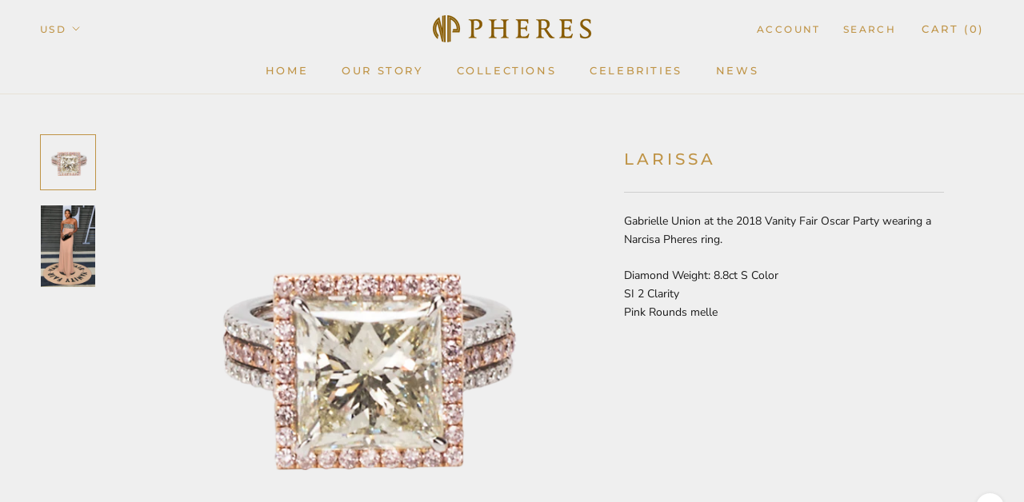

--- FILE ---
content_type: image/svg+xml
request_url: https://pheres.com/cdn/shop/t/2/assets/cursor-zoom-in.svg?v=83962800120780804461528638290
body_size: -668
content:
<svg width="35" height="35" viewBox="0 0 35 35" xmlns="http://www.w3.org/2000/svg">
  <g fill="none" fill-rule="nonzero">
    <circle fill="#ffffff" cx="17.5" cy="17.5" r="17.5"/>
    <path fill="#bf9345" d="M24 18h-6v6h-1v-6h-6v-1h6v-6h1v6h6"/>
  </g>
</svg>

--- FILE ---
content_type: text/javascript
request_url: https://pheres.com/cdn/shop/t/2/assets/custom.js?v=8814717088703906631528626656
body_size: -783
content:
//# sourceMappingURL=/cdn/shop/t/2/assets/custom.js.map?v=8814717088703906631528626656
